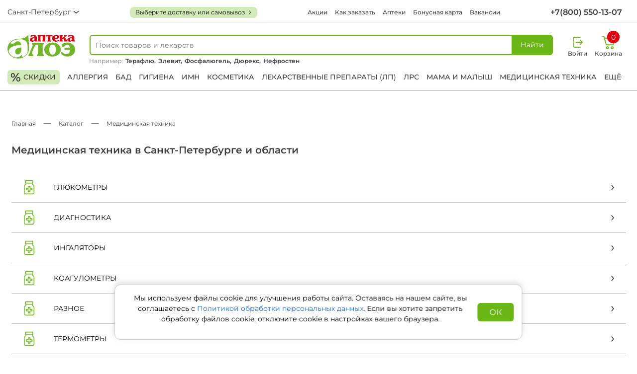

--- FILE ---
content_type: text/html; charset=UTF-8
request_url: https://aloeapteka.ru/catalog/medicinskaya-texnika-686/
body_size: 12119
content:
<!DOCTYPE html>
<html lang="ru">
    <head>
        <meta charset="utf-8"/>
        <meta http-equiv="X-UA-Compatible" content="IE=edge"/>
        <meta name="viewport" content="width=device-width, initial-scale=1, user-scalable=0">
        <meta name="apple-mobile-web-app-capable" content="no"/>
        <meta name="format-detection" content="telephone=no"/>
        <meta name="X-Bitrix-Csrf-Token" content="cad8877fcc78991f1f9ea97d31cbf377">
        <title>Медицинская техника купить в интернет-аптеке «Алоэ» с доставкой в аптеку и на дом</title>
        <script  type="text/javascript">
            const globalCityCode = '';
            const yandexMapApiKey = 'f7e1bd60-a62f-4e6a-85a2-2db6e2f830c2'
        </script>
        <meta http-equiv="Content-Type" content="text/html; charset=UTF-8" />
<meta name="description" content="В наличии ✅ медицинская техника. Доставка 🚚 до аптеки и на дом. Акции и скидки на сезонные товары ⭐. Федеральная сеть аптек «Алоэ»." />
<link href="/bitrix/cache/css/s1/aloe/page_014cac8254b044626e28a4a4c77adf88/page_014cac8254b044626e28a4a4c77adf88_v1.css?17688195562185" type="text/css"  rel="stylesheet" />
<meta name="dev2fun" content="module:dev2fun.multidomain">
<!-- dev2fun.multidomain -->
<!-- /dev2fun.multidomain -->



<script type="text/javascript"  src="/bitrix/cache/js/s1/aloe/template_ea5aaa8cd82b48325d1950a1a91c6fa2/template_ea5aaa8cd82b48325d1950a1a91c6fa2_v1.js?1768819548355590"></script>
<script type="text/javascript">var _ba = _ba || []; _ba.push(["aid", "8cb8b256b14f98ec7efd7b8c66292544"]); _ba.push(["host", "aloeapteka.ru"]); (function() {var ba = document.createElement("script"); ba.type = "text/javascript"; ba.async = true;ba.src = (document.location.protocol == "https:" ? "https://" : "http://") + "bitrix.info/ba.js";var s = document.getElementsByTagName("script")[0];s.parentNode.insertBefore(ba, s);})();</script>



        <link rel="stylesheet" href="/local/templates/aloe/assets/lib/bootstrap/bootstrap.min.css" />
        <link rel="stylesheet" href="/local/templates/aloe/assets/lib/swiper/swiper-bundle.min.css" />
        <link rel="stylesheet" type="text/css" href="/local/templates/aloe/assets/css/style.css?v=20251117150901"/>

        <link rel="canonical" href="https://aloeapteka.ru/catalog/medicinskaya-texnika-686/">

        <link rel="apple-touch-icon" sizes="180x180" href="/local/templates/aloe/apple-touch-icon.png">
        <link rel="icon" type="image/png" sizes="32x32" href="/local/templates/aloe/favicon-32x32.png">
        <link rel="icon" type="image/png" sizes="16x16" href="/local/templates/aloe/favicon-16x16.png">
        <link rel="manifest" href="/local/templates/aloe/site.webmanifest">
        <link rel="mask-icon" href="/local/templates/aloe/safari-pinned-tab.svg" color="#389a43">
        <link rel="shortcut icon" href="/local/templates/aloe/favicon.ico">

        <meta name="msapplication-TileColor" content="#ffffff">
        <meta name="msapplication-config" content="/local/templates/aloe/browserconfig.xml">
        <meta name="theme-color" content="#ffffff">
        <meta property="og:title" content="Медицинская техника купить в интернет-аптеке «Алоэ» с доставкой в аптеку и на дом" />
        <meta property="og:description" content="В наличии ✅ медицинская техника. Доставка 🚚 до аптеки и на дом. Акции и скидки на сезонные товары ⭐. Федеральная сеть аптек «Алоэ»." />
        <meta property="og:image" content="https://aloeapteka.ru/local/templates/aloe/favicon-600.png" />
        <meta property="og:type" content="website" />
        <meta property="og:url" content="https://aloeapteka.ru/catalog/medicinskaya-texnika-686/">
        <meta property="og:type" content="website" />
        <meta property="og:image:width" content="600" />
        <meta property="og:image:height" content="600" />

        <script src="https://api-maps.yandex.ru/v3/?lang=ru_RU&apikey=f7e1bd60-a62f-4e6a-85a2-2db6e2f830c2"></script>

        <script type="application/ld+json">
            {
                "@context": "http://schema.org",
                "@type": "Organization",
                "url": "https://aloeapteka.ru",
                "name": "Интернет-аптека «Алоэ»",
                "email": "office@aloea.ru",
                "logo": "https://aloeapteka.ru/local/templates/aloe/favicon-200.png",
                "description": "Федеральная сеть аптек по всей России. Только сертифицированные лекарства, сезонные акции и скидки.",
                "contactPoint":  {
                    "@type": "ContactPoint",
                    "telephone": "+7 (800) 550-13-07",
                    "contactType": "customer service"
                },
                "sameAs" : ["https://vk.com/aptekaaloea"],
                "address": {
                    "@type": "PostalAddress",
                    "addressLocality": "Санкт-Петербург",
                    "addressCountry": "RU"
                }
            }
        </script>

        <!--admitad-->
        <script>
            // имя cookie для хранения источника
            // если используется другое имя, укажите его
            var cookie_name = 'deduplication_cookie';
            // имя cookie для admitad_uid
            var uid_cookie_name = 'admitad_uid';
            // число дней жизни куки
            var days_to_store = 60;
            // ожидаемое значение deduplication_cookie для Admitad
            var deduplication_cookie_value = 'admitad';
            // имя GET параметра для дедупликации
            // если у вас используется другой параметр, укажите его имя
            var channel_name = 'utm_source';

            // Функция для получения источника из GET параметра
            getParamFromUri = function (paramName) {
                var pattern = paramName + '=([^&]+)';
                var re = new RegExp(pattern);
                return (re.exec(document.location.search) || [])[1] || '';
            };

            // Функция для получения источника из cookie с именем
            getSourceCookie = function (name) {
                var matches = document.cookie.match(new RegExp(
                    '(?:^|; )' + name.replace(/([\.$?*|{}\(\)\[\]\\\/\+^])/g, '\\$1') + '=([^;]*)'
                ));
                return matches ? decodeURIComponent(matches[1]) : undefined;
            };

            // Функция удаления для записи источника в cookie с именем
            function deleteCookie(name) {
                document.cookie = name + '=; path=/; expires=Thu, 01 Jan 1970 00:00:00 GMT';
                document.cookie = name + '=; domain=.' + location.host + '; path=/; expires=Thu, 01 Jan 1970 00:00:00 GMT';
            }

            // Функция для вычисления времени жизни куки в миллисекундах
            function getCookieExpirationDate(days) {
                return new Date(Date.now() + days * 60 * 60 * 24 * 1000);
            }

            // Функция для записи куки
            function setCookie(name, value, days) {
                var expirationDate = getCookieExpirationDate(days);
                var cookieString = name + '=' + value + '; path=/; expires=' + expirationDate.toGMTString();
                document.cookie = cookieString;
                document.cookie = cookieString + '; domain=.' + location.host;
            }

            // Основная для записи источника и uid Admitad
            setSourceCookie = function () {
                // Получаем параметр utm_source из URL
                var sourceParam = getParamFromUri(channel_name); // utm_source
                if (!sourceParam) {
                    return;
                }
                var uidParam = getParamFromUri('admitad_uid'); // admitad_uid

                // Получаем текущую куку с именем cookie_name
                var current = getSourceCookie(cookie_name);

                // Если параметр utm_source равен admitad и кука ещё не установлена, или установлена, но её нужно обновить
                if (sourceParam.toLowerCase() === deduplication_cookie_value) {
                    if (!uidParam) {
                        return;
                    }
                    // Установка куки источника
                    setCookie(cookie_name, deduplication_cookie_value, days_to_store);
                    // Установка куки admitad_uid, если он есть в ссылке
                    setCookie(uid_cookie_name, uidParam, days_to_store);

                } else if (current === deduplication_cookie_value) {
                    // Если utm_source больше не admitad, удаляем обу куки
                    deleteCookie(cookie_name);
                    deleteCookie(uid_cookie_name);
                }
            };

            setSourceCookie();
        </script>
        <!--/admitad-->

        <!-- searchbooster -->
        <link rel="preconnect" href="https://api.searchbooster.net" crossorigin />
        <link rel="preconnect" href="https://cdn2.searchbooster.net" crossorigin />
        <link rel="preconnect" href="https://api4.searchbooster.io" crossorigin />
        <link rel="preconnect" href="https://cdn.searchbooster.io" crossorigin />
        <!-- /searchbooster -->

        <script type="application/ld+json">
{
    "@context":"http://schema.org",
    "@type":"BreadcrumbList",
    "itemListElement":[
		{
		    "@type":"ListItem",
		    "position":1,
		    "name":"Каталог",
		    "item":"https://aloeapteka.ru/catalog/"
		},
		{
		    "@type":"ListItem",
		    "position":2,
		    "name":"Медицинская техника",
		    "item":"https://aloeapteka.ru/catalog/medicinskaya-texnika-686/"
	    }
	]
}
</script>
    </head>
    <body class="">
        <!-- Yandex.Metrika counter -->
<script type="text/javascript">
    window.dataLayer = window.dataLayer || [];
    (function(m,e,t,r,i,k,a){
        m[i]=m[i]||function(){(m[i].a=m[i].a||[]).push(arguments)};
        m[i].l=1*new Date();
        for (var j = 0; j < document.scripts.length; j++) {if (document.scripts[j].src === r) { return; }}
        k=e.createElement(t),a=e.getElementsByTagName(t)[0],k.async=1,k.src=r,a.parentNode.insertBefore(k,a)
    })(window, document,'script','https://mc.yandex.ru/metrika/tag.js', 'ym');

        ym(29399035, 'init', {
        webvisor:true,
        clickmap:true,
        ecommerce:"dataLayer",
        accurateTrackBounce:true,
        trackLinks:true,
    });
    </script>
<noscript><div><img src="https://mc.yandex.ru/watch/29399035" style="position:absolute; left:-9999px;" alt="" /></div></noscript>
<!-- /Yandex.Metrika counter -->
                <div id="preferred-delivery">
            <preferred-delivery />
        </div>

        <div id="cookie-banner">
            <cookie-info />
        </div>

        <div class="header-wr fixed-top">
            <div class="preferred-delivery-mobile-button"></div>
            <div class="toolbar-mob">
                <div class="wrapper d-flex ">
                    <ul class="list justify-content-between">
                        <li>
                            <div class="header-icon">
                                <div class="header-icon-wrapper">
                                    <span class="mob-menu-trigger">
                                        <i class="burger-menu-icon"></i>
                                    </span>
                                </div>
                            </div>
                        </li>
                        <li>
                            <div class="header-icon">
                                <div class="header-icon-wrapper">
<!--                                    <i class="geo-icon"></i>-->
                                    

<div id="city-select-mobile">
    <city-select-mobile />
</div>                                </div>
                            </div>
                        </li>
                        <li>
                            <div class="header-icon">
                                <a href="/" class="header-icon-wrapper">
                                    <i class="logo-icon"></i>
                                </a>
                            </div>
                        </li>
                        <li>
                                                            <a href="javascript:void(0);" class="login-link" data-bs-toggle="modal" data-bs-target="#modal-login">
                                    <div class="header-icon">
                                        <div class="header-icon-wrapper">
                                            <i class="login-icon large"></i>
                                        </div>

                                    </div>
                                </a>
                            
                                                        
                        </li>
                        <li>
                            
        <a data-view="cart_header_mobile"
           href="/order/cart/"
           class="header-basket-card header-basket-block cart-link"
        >
           <div class="header-icon">
               <div class="header-icon-wrapper">
               <i class="cart-icon"></i>
               </div>
               <span class="header-icon-caption">Корзина</span>
           </div>

            <span id="cart_cnt" class="cart_cnt">0 </span>

        </a>
                                </li>
                    </ul>
                </div>
            </div>
            <div class="toolbar-lg">
                <div class="wrapper d-flex justify-content-between">
                    <a href="/" class="logo"></a>
                    <ul class="list">
                        <li class="login-list-item">
                                                            <a href="javascript:void(0);" class="login-link" data-bs-toggle="modal" data-bs-target="#modal-login">
                                    <div class="header-icon">
                                        <div class="header-icon-wrapper">
                                            <i class="login-icon large"></i>
                                        </div>
                                        <span class="header-icon-caption">Войти</span>
                                    </div>
                                </a>
                                                    </li>

                                                
                        <li>
                            
        <a data-view="cart_header_mobile"
           href="/order/cart/"
           class="header-basket-card header-basket-block cart-link"
        >
           <div class="header-icon">
               <div class="header-icon-wrapper">
               <i class="cart-icon"></i>
               </div>
               <span class="header-icon-caption">Корзина</span>
           </div>

            <span id="cart_cnt" class="cart_cnt">0 </span>

        </a>
                                </li>
                    </ul>
                </div>
            </div>
            <div class="toolbar">
                <div class="wrapper d-flex justify-content-between">
                    

<div id="city-select" class="city-select">
    <city-select />
</div>                    <div class="preferred-delivery-desktop-button"></div>
                        <nav>
        <a href="/special/">Акции</a><a href="/faq/">Как заказать</a><a href="/store/">Аптеки</a><a href="/bonus/">Бонусная карта</a><a href="/vacancy/">Вакансии</a>    </nav>
                        <a href="tel:+78005501307" class="phone">
<!--                        <i class="phone-icon"></i>-->
                        <span>+7(800) 550-13-07</span>
                    </a>
                                    </div>
            </div>
            <header>
                <div class="wrapper">
                    <div class="d-flex justify-content-between">
                        <a href="/" class="logo-vertical"></a>
                        <div class="autocomplete ac_new">
                        <span class="mob-menu-trigger">
                            <i class="burger-menu-icon"></i>
                        </span>
                            <a href="/" class="logo-mob-tiny"></a>
                            <form action="/search/" method="GET" class="input-group search-form-wrapper">
    <div class="search-form">
        <input type="search" name="query" id="sbHeaderInput" autocomplete="off" value=""  placeholder="Поиск товаров и лекарств" hidden/>
        <span class="form-control d-flex align-items-center" id="product_search_form_header_input">
                            <span class="search-placeholder">Поиск товаров и лекарств</span>
                    </span>
        <button class="input-search-btn for-load btn btn-success" type="submit" id="search-btn"><span class="search-text">Найти</span><i class="search-icon"></i></button>
    </div>
    
        <span class="search-links-example">Например:
            <a href="/catalog/simptomaticheskie-pprostudnye-923/teraflyu-por-pak-limon-N10-42968/"><strong>Терафлю,</strong></a> <a href="/catalog/vitaminy-dlya-beremennyx-877/ehlevit-planirovanie-i-pervyj-51880/"><strong>Элевит,</strong></a> <a href="/catalog/antacidnye-sr-va-izzhoga-824/fosfalyugel-dpriema-vnutr-20-p-49762/"><strong>Фосфалюгель,</strong></a> <a href="/catalog/prezervativy-1406/prezervativy-dyureks-invizibl-83739/"><strong>Дюрекс,</strong></a> <a href="/catalog/uroantiseptiki-800/nefrosten-tab-po-N60-109709/"><strong>Нефростен</strong></a>         </span>
        <span class="search-links-example-mobile">Например:
              <a href="/catalog/simptomaticheskie-pprostudnye-923/teraflyu-por-pak-limon-N10-42968/">Терафлю,</a> <a href="/catalog/vitaminy-dlya-beremennyx-877/ehlevit-planirovanie-i-pervyj-51880/">Элевит</a>         </span>
    </form>
                        </div>
                        <ul class="list">
                            <li class="visible-mob">
                                <span class="mob-menu-trigger">
                                    <i class="burger-menu-icon"></i>
                                </span>
                            </li>
                            <li class="visible-mob">
                                <a href="javascript:void(0);" id="search-mob-trigger">
                                    <i class="search-green-sm-icon"></i>
                                </a>
                            </li>
                            <li class="visible-mob">
                                <a href="/" class="logo-mob"></a>
                            </li>
                            <li class="login-list-item">
                                                                    <a href="javascript:void(0);" class="login-link" data-bs-toggle="modal" data-bs-target="#modal-login">
                                        <div class="header-icon">
                                            <div class="header-icon-wrapper">
                                            <i class="login-icon large"></i>
                                            </div>
                                            <span class="header-icon-caption">Войти</span>
                                        </div>
                                    </a>
                                                            </li>
                                                        
                            <li>
                                
        <a data-view="cart_header_mobile"
           href="/order/cart/"
           class="header-basket-card header-basket-block cart-link"
        >
           <div class="header-icon">
               <div class="header-icon-wrapper">
               <i class="cart-icon"></i>
               </div>
               <span class="header-icon-caption">Корзина</span>
           </div>

            <span id="cart_cnt" class="cart_cnt">0 </span>

        </a>
                                    </li>
                        </ul>
                    </div>

                    <nav class="main-nav d-flex justify-content-between">
                        <a href="/discount/" class="mark-link"><i>%</i> скидки</a>
                        <a href="/catalog/allergiya-792/" style="">Аллергия</a><a href="/catalog/bad-695/">БАД</a><a href="/catalog/gigiena-688/">Гигиена</a><a href="/catalog/imn-699/">ИМН</a><a href="/catalog/kosmetika-685/">Косметика</a><a href="/catalog/lekarstvennye-preparaty-lp-684/">Лекарственные препараты (ЛП)</a><a href="/catalog/lrs-692/">ЛРС</a><a href="/catalog/mama-i-malysh-691/">Мама и малыш</a><a href="/catalog/medicinskaya-texnika-686/">Медицинская техника</a><a href="/catalog/" class="sub-menu__trigger">Ещё+</a><div class="sub-menu"><a href="/catalog/ne-aptechnyj-assortiment-698/">Не аптечный ассортимент</a><a href="/catalog/optika-693/">Оптика</a><a href="/catalog/ortopediya-690/">Ортопедия</a><a href="/catalog/pechatnaya-produkciya-694/">Печатная продукция</a><a href="/catalog/produkty-pitaniya-689/">Продукты питания</a><a href="/catalog/reabilitaciya-i-uxod-687/">Реабилитация и уход</a><a href="/catalog/tovar-v-assortimente-696/">Товар в ассортименте</a></div>                    </nav>
                </div>
                <div class="mob-menu">
                    <div class="mob-menu__section">
                        <a href="tel:+78005501307">
                            <i class="phone-black-icon"></i>
                            <span>+7(800) 550-13-07</span>
                        </a>
                        <a href="javascript:void(0);">
                            

<div id="city-select-mobile-menu">
    <city-select-mobile-menu />
</div>                        </a>

                                                
                                                    <a href="javascript:void(0);" data-bs-toggle="modal" data-bs-target="#modal-login">
                                <i class="enter-black-icon"></i>
                                <span class="bold">Войти</span>
                            </a>
                                            </div>
                    <div class="mob-menu__section">
                        <a class="collapsed" data-bs-toggle="collapse" href="#mob-catalog" role="button">
                            <i class="book-black-icon"></i>
                            <span>Каталог</span>
                            <i class="arrow-right-icon"></i>
                        </a>
                        <div class="collapse mob-menu__catalog" id="mob-catalog">
                            <a href="/catalog/allergiya-792/" style="">Аллергия</a><a href="/catalog/bad-695/">БАД</a><a href="/catalog/gigiena-688/">Гигиена</a><a href="/catalog/imn-699/">ИМН</a><a href="/catalog/kosmetika-685/">Косметика</a><a href="/catalog/lekarstvennye-preparaty-lp-684/">Лекарственные препараты (ЛП)</a><a href="/catalog/lrs-692/">ЛРС</a><a href="/catalog/mama-i-malysh-691/">Мама и малыш</a><a href="/catalog/medicinskaya-texnika-686/">Медицинская техника</a><a href="/catalog/" class="sub-menu__trigger">Ещё+</a><div class="sub-menu"><a href="/catalog/ne-aptechnyj-assortiment-698/">Не аптечный ассортимент</a><a href="/catalog/optika-693/">Оптика</a><a href="/catalog/ortopediya-690/">Ортопедия</a><a href="/catalog/pechatnaya-produkciya-694/">Печатная продукция</a><a href="/catalog/produkty-pitaniya-689/">Продукты питания</a><a href="/catalog/reabilitaciya-i-uxod-687/">Реабилитация и уход</a><a href="/catalog/tovar-v-assortimente-696/">Товар в ассортименте</a></div>                        </div>
                        <a href="/special/">
                            <i class="rub-black-icon"></i>
                            <span>Акции</span>
                        </a>
                        <a href="/discount/">
                            <i class="percent-red-icon"></i>
                            <span>Скидки</span>
                        </a>
                    </div>
                    <div class="mob-menu__section">
                        
<a href="/faq/" class="header-menu-elem ">Как заказать</a><a href="/bonus/" class="header-menu-elem ">Бонусная карта</a><a href="/vacancy/" class="header-menu-elem ">Вакансии</a><a href="/news/" class="header-menu-elem ">Новости</a><a href="/contacts/" class="header-menu-elem ">Контакты</a><a href="/vozvrat/" class="header-menu-elem ">Возврат</a><a href="/licenses/" class="header-menu-elem ">Лицензии и реквизиты</a><a href="/distantsionnaya-prodazha/" class="header-menu-elem ">Дистанционная продажа</a><a href="/special/" class="header-menu-elem ">Акции</a><a href="/store/" class="header-menu-elem ">Аптеки</a><a href="/about/" class="header-menu-elem ">О компании</a><a href="/rent/" class="header-menu-elem ">Предложить помещение в аренду</a>                    </div>
                    <div class="mob-menu__section">
                        <ul class="h-social d-flex align-items-center"><li><a target="_blank" aria-label="vk" rel="noopener noreferrer" href="https://new.vk.com/aptekaaloea"><i class="vk-icon"></i></a></li></ul>                        <small class="copyright">© 2026 Аптечная сеть «Алоэ»</small>
                    </div>
                </div>
            </header>
        </div>
<main class="wrapper category-page">
    <div class="breadcrumb"><ol class="d-flex align-items-center" itemscope="" itemtype="http://schema.org/BreadcrumbList"><li itemprop="itemListElement" itemscope="" itemtype="http://schema.org/ListItem"><a href="/"><span itemprop="name">Главная</span><meta itemprop="position" content="0"></a></li><li><i class="tire-icon"></i></li><li itemprop="itemListElement" itemscope="" itemtype="http://schema.org/ListItem"><a href="/catalog/"><span itemprop="name">Каталог</span><meta itemprop="position" content="1"></a></li><li><i class="tire-icon"></i></li><li class="active"><span>Медицинская техника</span></li></ol></div>    <h1>Медицинская техника в Санкт-Петербурге и области</h1>
    <section class="group-catalog">
                            <button class="btn-collapse collapsed" type="button" data-bs-toggle="collapse" data-bs-target="#part_758">
                        <i class="catalog-icon" style="background-image:url('/local/templates/aloe/images/icon/i_catalog1.svg');"></i>
                        <span>Глюкометры</span> 
                        <i class="arrow-down-icon"></i>
                    </button>
                    <div class="collapse" id="part_758"><article class="collapse-list"><a href="/catalog/glyukometry-1070/">Глюкометры</a><a href="/catalog/rasxodnye-materialy-dlya-glyuk-1071/">Расходные материалы для глюкометров</a></article></div>                    <button class="btn-collapse collapsed" type="button" data-bs-toggle="collapse" data-bs-target="#part_767">
                        <i class="catalog-icon" style="background-image:url('/local/templates/aloe/images/icon/i_catalog1.svg');"></i>
                        <span>Диагностика</span> 
                        <i class="arrow-down-icon"></i>
                    </button>
                    <div class="collapse" id="part_767"><article class="collapse-list"><a href="/catalog/diagnostika-prochee-1075/">Диагностика прочее</a><a href="/catalog/nabor-ginekologicheskij-1067/">Набор гинекологический</a><a href="/catalog/test-dlya-opredeleniya-beremen-1065/">Тест для определения беременности</a><a href="/catalog/test-na-ovulyaciyu-1066/">Тест на овуляцию</a><a href="/catalog/testy-vspomogatelnye-1068/">Тесты вспомогательные</a></article></div>                    <button class="btn-collapse collapsed" type="button" data-bs-toggle="collapse" data-bs-target="#part_759">
                        <i class="catalog-icon" style="background-image:url('/local/templates/aloe/images/icon/i_catalog1.svg');"></i>
                        <span>Ингаляторы</span> 
                        <i class="arrow-down-icon"></i>
                    </button>
                    <div class="collapse" id="part_759"><article class="collapse-list"><a href="/catalog/ingalyatory-1069/">Ингаляторы</a></article></div>                    <button class="btn-collapse collapsed" type="button" data-bs-toggle="collapse" data-bs-target="#part_710">
                        <i class="catalog-icon" style="background-image:url('/local/templates/aloe/images/icon/i_catalog1.svg');"></i>
                        <span>Коагулометры</span> 
                        <i class="arrow-down-icon"></i>
                    </button>
                    <div class="collapse" id="part_710"><article class="collapse-list"><a href="/catalog/koagulometr-1073/">Коагулометр</a></article></div>                    <button class="btn-collapse collapsed" type="button" data-bs-toggle="collapse" data-bs-target="#part_2309">
                        <i class="catalog-icon" style="background-image:url('/local/templates/aloe/images/icon/i_catalog1.svg');"></i>
                        <span>Разное</span> 
                        <i class="arrow-down-icon"></i>
                    </button>
                    <div class="collapse" id="part_2309"><article class="collapse-list"><a href="/catalog/raznoe-2235/">Разное</a></article></div>                    <button class="btn-collapse collapsed" type="button" data-bs-toggle="collapse" data-bs-target="#part_764">
                        <i class="catalog-icon" style="background-image:url('/local/templates/aloe/images/icon/i_catalog1.svg');"></i>
                        <span>Термометры</span> 
                        <i class="arrow-down-icon"></i>
                    </button>
                    <div class="collapse" id="part_764"><article class="collapse-list"><a href="/catalog/termometry-rtutnye-1064/">Термометры ртутные</a><a href="/catalog/termometry-cifrovye-1063/">Термометры цифровые</a></article></div>                    <button class="btn-collapse collapsed" type="button" data-bs-toggle="collapse" data-bs-target="#part_766">
                        <i class="catalog-icon" style="background-image:url('/local/templates/aloe/images/icon/i_catalog1.svg');"></i>
                        <span>Тонометры</span> 
                        <i class="arrow-down-icon"></i>
                    </button>
                    <div class="collapse" id="part_766"><article class="collapse-list"><a href="/catalog/komplektuyuwie-k-tonometram-1059/">Комплектующие к тонометрам</a><a href="/catalog/mexanicheskie-pribory-dlya-izm-1061/">Механические приборы для измерения давления</a><a href="/catalog/ehlektronnye-pribory-dlya-izme-1062/">Электронные приборы для измерения давления</a></article></div>                    <button class="btn-collapse collapsed" type="button" data-bs-toggle="collapse" data-bs-target="#part_2385">
                        <i class="catalog-icon" style="background-image:url('/local/templates/aloe/images/icon/i_catalog1.svg');"></i>
                        <span>Уход за полостью рта</span> 
                        <i class="arrow-down-icon"></i>
                    </button>
                    <div class="collapse" id="part_2385"><article class="collapse-list"><a href="/catalog/zubnye-wetki-ehlektricheskie-v-1116/">Зубные щетки электрические взрослые</a><a href="/catalog/zubnye-wetki-ehlektricheskie-d-1135/">Зубные щетки электрические детские</a><a href="/catalog/irrigatory-2388/">Ирригаторы</a><a href="/catalog/nasadki-k-ehlektricheskim-zubn-1137/">Насадки к электрическим зубным щеткам взрослые</a></article></div>                    <button class="btn-collapse collapsed" type="button" data-bs-toggle="collapse" data-bs-target="#part_757">
                        <i class="catalog-icon" style="background-image:url('/local/templates/aloe/images/icon/i_catalog1.svg');"></i>
                        <span>Физиотерапия</span> 
                        <i class="arrow-down-icon"></i>
                    </button>
                    <div class="collapse" id="part_757"><article class="collapse-list"><a href="/catalog/apparatnaya-fizioterapiya-1072/">Аппаратная физиотерапия</a></article></div>
    </section>

</main>

<footer>
    <div class="wrapper">
        <div class="info-links d-flex justify-content-between">
            <div>
                <a href="/" class="black-logo"></a>
                <nav>
                    
<a href="/faq/">Как заказать</a><a href="/bonus/">Бонусная карта</a><a href="/vacancy/">Вакансии</a><a href="/news/">Новости</a><a href="/contacts/">Контакты</a><a href="/vozvrat/">Возврат</a><a href="/licenses/">Лицензии и реквизиты</a><a href="/distantsionnaya-prodazha/">Дистанционная продажа</a><a href="/special/">Акции</a><a href="/store/">Аптеки</a><a href="/about/">О компании</a><a href="/rent/">Предложить помещение в аренду</a>                </nav>
            </div>
            <div>
                <p class="f-title">Каталог</p>
                <nav>
                    <a href="/catalog/bad-695/">БАД</a><a href="/catalog/gigiena-688/">Гигиена</a><a href="/catalog/imn-699/">ИМН</a><a href="/catalog/kosmetika-685/">Косметика</a><a href="/catalog/lekarstvennye-preparaty-lp-684/">Лекарственные препараты (ЛП)</a><a href="/catalog/lrs-692/">ЛРС</a><a href="/catalog/mama-i-malysh-691/">Мама и малыш</a><a href="/catalog/medicinskaya-texnika-686/">Медицинская техника</a><a href="/catalog/ne-aptechnyj-assortiment-698/">Не аптечный ассортимент</a><a href="/catalog/optika-693/">Оптика</a><a href="/catalog/ortopediya-690/">Ортопедия</a><a href="/catalog/pechatnaya-produkciya-694/">Печатная продукция</a><a href="/catalog/produkty-pitaniya-689/">Продукты питания</a><a href="/catalog/reabilitaciya-i-uxod-687/">Реабилитация и уход</a><a href="/catalog/tovar-v-assortimente-696/">Товар в ассортименте</a>
                </nav>
            </div>
            <div>
                <div class="f-phone">            <a href="tel:78005501307">+7 (800) 550 13 07</a>
                
<small>            Звонок бесплатный    
</small></div><div class="f-worktime">            <p>График работы офиса:<br />
                Ежедневно с 09:00 – 18:00</p>
                
</div>    <ul class="f-social d-flex align-items-center">
        <li><a target="_blank" aria-label="vk" rel="noopener noreferrer" href="https://new.vk.com/aptekaaloea"><i class="vk-icon"></i></a></li>    </ul>
                </ul>
            </div>
        </div>
        <div class=" info-copyrights d-flex">
            <span>
                <small>© 2026 Аптечная сеть «Алоэ»</small>
                <a href="/rekomendatelnye-tehnologii" target="_blank">Правила применения рекомендательных технологий</a>
                <a href="/agreement/" target="_blank">Пользовательское соглашение</a>
                <a href="/rules/" target="_blank">Политика обработки персональных данных</a>
                <a href="/licenses/razreshenie-na-distantsionnuyu-torgovlyu-lp.jpeg" target="_blank">Разрешение на дистанционную торговлю ЛП</a>
                <a href="/oferta/" target="_blank">Условия дистанционной продажи товаров сети аптек «Алоэ»</a>
                <a href="/sout-aloe.pdf" target="_blank">С.О.У.Т.</a>
                <a href="/upload/api-roznica-aloe-n.pdf" target="_blank">API розница Алоэ</a>
            </span>
            <small>
                            <p>Цены на сайте не являются публичной офертой. Внешний вид товара может отличаться от
                представленного на сайте. Цены на сайте отличаются от цен в аптеках и действуют только при оформлении
                заказа с помощью сайта</p>
                
            </small>
        </div>
    </div>
</footer>

<button type="button" id="scroll-top"><i class="to-top-icon"></i></button>

<div class="modal modal-login fade" id="modal-login" tabindex="-1" aria-hidden="true">
    <div class="modal-dialog">
        <div class="modal-content service_auth_container">
            <div class="forgot_password__back_container">
                <a class="btn btn-default forgot_password_back_btn" href="#">Назад</a>
            </div>
            <div class="modal-header">
                <h5 class="modal-title forms_auth__title">Вход или регистрация</h5>
                <h5 class="modal-title forgot_password__title">Восстановить пароль</h5>
                <button type="button" class="btn-close" data-bs-dismiss="modal" aria-label="Close"></button>
            </div>
            <div class="modal-body service-phorms-auth-container">

                                <div class="service-phorm_auth_phone">
                    <form action="/ajax/check_phone_auth.php" method="POST">
                        <input type="hidden" name="sessid" id="sessid" value="cad8877fcc78991f1f9ea97d31cbf377" />                        <div class="form-group">
                            <input placeholder="Номер телефона" name="phone" class="form-control phone_mask"/>
                        </div>
                                <div
            id="captcha-container"
            class="smart-captcha_invisible"
            data-sitekey="ysc1_ku2uRWk7jAr2OA6bN1VzZiN2oTkgEgoSqCSMQhgO6f07b99d"
                    ></div>
        <!--        <input type="hidden" name="token" autocomplete="off" class="service_google_capcha_token">-->
<!--        <input type="hidden" name="action" autocomplete="off" class="service_google_capcha_action">-->
                            <div class="flt-ch-item__checkbox form-group">
                            <input class="form-check-input" name="agree" id="agree_login_checkbox" value="1" type="checkbox" checked hidden>
                            <label class="form-check-label" for="agree_login_checkbox">
                                <span class="check-box"></span>
                                <span class="label-text">
                                    Продолжая пользоваться сайтом и/или мобильным приложением, Вы соглашаетесь с
                                    <a href="/rules/">Политикой обработки персональных данных</a>,
                                    <a href="/oferta/">Условия дистанционной продажи товаров сети аптек «Алоэ»</a>
                                </span>
                            </label>
                        </div>
                        <div class="text-center">
                            <a href="#" class="button for-load service-auth_phone btn btn-success">Далее</a>
                        </div>
                    </form>
                </div>

                                <div class="modal__login-sms service-form_sms_confirm">
                    <form action="/ajax/confirm_sms.php" method="POST" class="mt-3">
                        <input type="hidden" name="sessid" id="sessid_1" value="cad8877fcc78991f1f9ea97d31cbf377" />                        <h6 class="modal-subtitle text-center">На указанный номер телефона было отправлено SMS с кодом.</h6>
                        <div class="form-group">
                            <label class="d-none">введите код из SMS</label>
                            <input placeholder="введите код из SMS" name="code" class="form-control"/>
                        </div>
                        <div class="text-center">
                            <a href="#" class="btn btn-success service-sms_confirm">Отправить</a>
                        </div>
                        <div class="form-group mb-0 mt-3">
                            <div class="mb-1 d-flex justify-content-between align-items-center service-resend_sms_timer" style="visibility:hidden; !important;">
                                <small>Повторная отправка SMS может быть совершена через:</small> <span class="timer"></span>
                            </div>
                            <div class="text-center">
                                <a class="btn btn-link text-success service-resend_sms" href="#">Отправить повторно</a>
                            </div>
                        </div>
                    </form>
                </div>

                                <div class="modal__login-pass service-form_create_password">
                    <form action="/ajax/set_password.php" method="POST" class="mt-5">
                        <input type="hidden" name="sessid" id="sessid_2" value="cad8877fcc78991f1f9ea97d31cbf377" />                        <h6 class="modal-subtitle text-center">Номер успешно подтвержден!</h6>
                        <p class="res-phone-check text-left">
                            В дальнейшем Вы можете использовать его в качестве логина для авторизации
                        </p>
                        <div class="form-group">
                            <label>Придумайте пароль для входа</label>
                            <div class="input-pass">
                                <input placeholder="Пароль" type="password" name="password" class="form-control"/>
                                <a href="#" class="input-pass-icon"></a>
                            </div>
                        </div>
                        <div class="text-center">
                            <a href="#" class="btn btn-success service-create_password">Отправить</a>
                        </div>
                    </form>
                </div>

                                <div class="modal__login-pass service-form_enter_password">
                    <form action="/ajax/authorization.php" method="POST" class="mt-5">
                        <input type="hidden" name="sessid" id="sessid_3" value="cad8877fcc78991f1f9ea97d31cbf377" />                        <div class="form_enter_password_wrap">
                            <h6 class="modal-subtitle text-center">Номер успешно подтвержден!</h6>
                            <div class="form-group">
                                <label>Введите пароль для входа в личный кабинет</label>
                                <div class="input-pass">
                                    <input placeholder="Пароль" type="password" name="password" class="form-control"/>
                                    <a href="#" class="input-pass-icon"></a>
                                </div>
                            </div>
                            <div class="text-center">
                                <a href="#" class="btn btn-success service-enter_password">Войти</a>
                            </div>
                        </div>
                        <div class="text-center mt-3">
                            <div class="service_forgot_password__form" data-captcha-sitekey="ysc1_ku2uRWk7jAr2OA6bN1VzZiN2oTkgEgoSqCSMQhgO6f07b99d" data-sessid="cad8877fcc78991f1f9ea97d31cbf377">
                                <div class="forgot_password_help_text">
<!--                                    <small>Для отправки проверочного кода на указанный номер, пожалуйста, пройдите капчу.</small>-->
                                    <div class="forgot_password_help_text__info">
                                        <small>Отправка проверочного кода на указанный номер, пожалуйста, подождите.</small>
                                        <div class="loader_wrapper"></div>
                                    </div>
                                    <small class="error_text"></small>

<!--                                    <small>Отправка SMS-сообщения с проверочным кодом на указанный номер...</small>-->
                                </div>
<!--                                <div class="forgot_password_error_text"></div>-->
<!--                                <div class="forgot_password_captcha"></div>-->
                                <a class="btn btn-link text-success service-forgot_password" href="#">Забыли пароль?</a>
                            </div>
                        </div>
                    </form>
                </div>

                                <div class="modal__login-sms service-form_forgot_confirm_sms">
                    <form action="/ajax/forgot_confirm_sms.php" method="POST" class="mt-5">
                        <input type="hidden" name="sessid" id="sessid_4" value="cad8877fcc78991f1f9ea97d31cbf377" />                        <h6 class="modal-subtitle text-center">На указанный номер телефона было отправлено SMS с кодом.</h6>
                        <div class="form-group">
                            <input placeholder="введите код из SMS" name="code" class="form-control"/>
                        </div>
                        <div class="text-center">
                            <a href="#" class="btn btn-success service-forgot_confirm_sms">Отправить</a>
                        </div>
                        <div class="form-group mb-0 mt-3">
                            <div class="mb-1 d-flex justify-content-between align-items-center service-resend_forgot_sms_timer" style="visibility: hidden">
                                <small>Повторная отправка SMS может быть совершена через:</small> <span class="timer"></span>
                            </div>
                            <div class="text-center">
                                <a class="btn btn-link text-success service-resend_forgot_sms" href="#">Отправить повторно</a>
                            </div>
                        </div>
                    </form>
                </div>

                                <div class="modal__login-pass service-form_forgot_create_password">
                    <form action="/ajax/set_password.php" method="POST" class="mt-5">
                        <input type="hidden" name="sessid" id="sessid_5" value="cad8877fcc78991f1f9ea97d31cbf377" />                        <h6 class="modal-subtitle text-center">Придумайте пароль для входа</h6>
                        <div class="form-group">
                            <div class="input-pass">
                                <input placeholder="Пароль" type="password" name="password" class="form-control"/>
                                <a href="#" class="input-pass-icon"></a>
                            </div>
                        </div>
                        <div class="text-center">
                            <a href="#" class="btn btn-success service-forgot_create_password">Отправить</a>
                        </div>
                    </form>
                </div>

            </div><!--modal-body-->
        </div><!--modal-content-->
    </div><!--modal-dialog-->
</div><!--modal-login-->
<div class="modal modal-goods-available fade" id="modal-goods-available" tabindex="-1" aria-hidden="true">
    <div class="modal-dialog">
        <div class="modal-content">
            <div class="modal-header">
                <button type="button" class="btn-close" data-bs-dismiss="modal" aria-label="Close"></button>
            </div>
            <div class="modal-body">
                <form action="" method="POST" class="d-flex flex-wrap">
                    <aside class="avail-wr">
                        <div class="avail-list">
                            <p class="alail-list_title">Пункты самовывоза</p>
                            <div class="apt-list__inner" id="modal_itemavailabil_list"></div>
                        </div>
                    </aside>
                    <div id="avail-map"></div>
                </form>
            </div>
        </div>
    </div>
</div>
<div class="modal modal-phone-auth fade" id="modal-not-available" tabindex="-1" aria-hidden="true">
    <div class="modal-dialog modal-dialog-centered">
        <div class="modal-content">
            <div class="modal-header modal-header__green">
                <p class="modal-title">Товара нет в наличии :(</p>
                <button type="button" class="btn-close" data-bs-dismiss="modal" aria-label="Close"></button>
            </div>
            <div class="modal-body">
                <div class="auth-block-order">
                    <form class="service_product_not_avail_form" action="/ajax/product_modal_notavailable.php" autocomplete="off" method="POST">
                        <input type="hidden" name="drug_id" value="">
                        <input type="hidden" name="city_id" value="140">
                        <p class="text-center">
                            <small>
                                Оставьте свой e-mail, и мы оповестим вас, когда товар появится.
                            </small>
                        </p>
                        <div class="form-group">
                            <input type="email" name="email" class="form-control" placeholder="E-mail">
                        </div>
                        <p class="text-center mb-0 mt-5">
                            <button class="btn btn-success btn-lg for-load" type="submit" style="max-width: 140px; width: 100%;">Ок</button>
                        </p>
                    </form>
                </div>
            </div>
        </div>
    </div>
</div>

<script src="https://api-maps.yandex.ru/2.1/?lang=ru_RU&apikey=f7e1bd60-a62f-4e6a-85a2-2db6e2f830c2"></script>

    <script src="//code.jivosite.com/widget/GZhqe8ZPog" async></script>


<script src="/local/templates/aloe/js/all.js?v=20250730140620"></script>
<script src="/local/templates/aloe/js/jquery.magnific-popup.min.js?v=20230124180820"></script>

<script src="/local/templates/aloe/assets/lib/bootstrap/bootstrap.bundle.min.js"></script>
<script src="/local/templates/aloe/assets/lib/swiper/swiper-bundle.min.js"></script>

<script src="/local/templates/aloe/assets/js/main.js?v=20250709163104"></script>



<!--<script src="--><!--/js/city_switch.js?v=--><!--"></script>-->
<script src="/local/templates/aloe/js/new.js?v=20240710121713"></script>
<script src="/local/templates/aloe/js/cityRouter.js?v=20240924144841"></script>


    <script type="text/javascript" src="https://cdn.jsdelivr.net/momentjs/latest/moment.min.js"></script>
    <script type="text/javascript" src="https://cdn.jsdelivr.net/npm/daterangepicker/daterangepicker.min.js"></script>
    <link rel="stylesheet" type="text/css" href="https://cdn.jsdelivr.net/npm/daterangepicker/daterangepicker.css" />
    <script>
        $(function () {
            $('input[name="dates"]').daterangepicker({
                autoUpdateInput: false,
                maxDate: "19.01.2026",
                locale: {
                    format: 'DD.MM.YYYY',
                    cancelLabel: 'Очистить',
                    applyLabel: "ОК",
                    daysOfWeek: [
                        "Вс",
                        "Пн",
                        "Вт",
                        "Ср",
                        "Чт",
                        "Пт",
                        "Сб"
                    ],
                    monthNames: [
                        "Январь",
                        "Февраль",
                        "Март",
                        "Апрель",
                        "Май",
                        "Июнь",
                        "Июль",
                        "Август",
                        "Сентябрь",
                        "Октябрь",
                        "Ноябрь",
                        "Декабрь"
                    ],
                    firstDay: 1,
                    applyButtonClasses: "btn btn-success"
                }
            });

            $('input[name="dates"]').on('apply.daterangepicker', function (ev, picker) {
                $(this).val(picker.startDate.format('DD.MM.YYYY') + ' - ' + picker.endDate.format('DD.MM.YYYY'));
                $('.filterform').submit();
            });

            $('input[name="dates"]').on('cancel.daterangepicker', function (ev, picker) {
                $(this).val('');
            });
        });

        $(".filterform :input").change(function () {
            $(this).closest('form').submit();
        });

    </script>

<!--        <script src="https://www.google.com/recaptcha/api.js" async defer></script>-->
        <script src="https://smartcaptcha.yandexcloud.net/captcha.js?render=onload&onload=initSmartCaptcha" defer></script>
<!--        <script src='https://www.google.com/recaptcha/api.js?render=--><!--'></script>-->
        <script>
            function initGoogleCapcha() {
                //if ($('.service_google_capcha_token').length && $('.service_google_capcha_action').length) {
                //    let captcha_action = 'form_send';
                //
                //    grecaptcha.ready(function () {
                //        grecaptcha.execute('//', {action: captcha_action})
                //        .then(function (token) {
                //            if (token) {
                //                $('.service_google_capcha_token').val(token);
                //                $('.service_google_capcha_action').val(captcha_action);
                //            }
                //        });
                //    });
                //}
            }

            if (typeof initSmartCaptcha === "undefined") {
                function initSmartCaptcha(container) {
                    if (!window.smartCaptcha) {
                        return;
                    }
                    if (container === undefined) {
                        container = 'captcha-container';
                    }

                    if (typeof window.smartCaptchaWidget[container] !== "undefined") {
                        return;
                    }

                    window.smartCaptchaWidget[container] = window.smartCaptcha.render(container, {
                        sitekey: 'ysc1_ku2uRWk7jAr2OA6bN1VzZiN2oTkgEgoSqCSMQhgO6f07b99d',
                        invisible: true,
                        hideShield: true,
                        callback: (token) => {
                            if (window.smartCaptchaSubmitForm) {
                                window.smartCaptchaSubmitForm(token);
                                window.smartCaptchaSubmitForm = null;
                            }
                        },
                    });
                }
            }

            // $(document).ready(function () {
            //     initGoogleCapcha();
            // });
        </script>
    

<script>
    function getCityId() {
        try {
            const cityId = document.cookie
                .split('; ')
                .find(row => row.startsWith('city_id'))
                .split('=')[1]
            return parseInt(cityId);
        } catch (error) {}
        // SPb default
        return 140;
    }
</script>

<script data-skip-moving="true">
    const sbRegionId = getCityId();
    const sbRegionCode = '';
    var sbUserId = '';
    var sbSegmentId = '';
    var sbScript = document.createElement('script');
    sbScript.src = 'https://cdn2.searchbooster.net/scripts/widget/1e96e59e-2084-493c-8370-26a1e087a969/main.js';
    sbScript.setAttribute("data-sb-init-script", 1);
    sbScript.async = true;
    document.body.appendChild(sbScript);
</script>

<!-- © ООО «Дзен Ай Ти», 2026 -->
</body>
</html>


--- FILE ---
content_type: text/css
request_url: https://aloeapteka.ru/bitrix/cache/css/s1/aloe/page_014cac8254b044626e28a4a4c77adf88/page_014cac8254b044626e28a4a4c77adf88_v1.css?17688195562185
body_size: 335
content:


/* Start:/local/components/vigroup/group.catalog_list/templates/new_design/style.css?17400563761973*/
article.article-info {
    font-size: 14px;
    line-height: 17px;
    word-break: break-word;
    margin-bottom: 30px;
}

article.article-info .group-text h1,
article.article-info .group-text h2,
article.article-info .group-text h3,
article.article-info .group-text h4,
article.article-info .group-text h5,
article.article-info .group-text h6 {
    font-family: "Montserrat";
    font-weight: 700;
    margin-bottom: 10px;
    font-size: 14px;
    line-height: 17px;
    color: #3d3d3d;
}

article.article-info .group-text h1 {
    font-size: 2em;
    margin-block-start: 0.67em;
    margin-block-end: 0.67em;
    margin-inline-start: 0px;
    margin-inline-end: 0px;
    font-weight: bold;
}

article.article-info .group-text h2 {
    display: block;
    font-size: 1.5em;
    margin-block-start: 0.83em;
    margin-block-end: 0.83em;
    margin-inline-start: 0px;
    margin-inline-end: 0px;
    font-weight: bold;
}

article.article-info .group-text h3 {
    display: block;
    font-size: 1.17em;
    margin-block-start: 1em;
    margin-block-end: 1em;
    margin-inline-start: 0px;
    margin-inline-end: 0px;
    font-weight: bold;
}

article.article-info .group-text h4 {
    display: block;
    margin-block-start: 1.33em;
    margin-block-end: 1.33em;
    margin-inline-start: 0px;
    margin-inline-end: 0px;
    font-weight: bold;
}

article.article-info .group-text h5 {
    display: block;
    font-size: 0.83em;
    margin-block-start: 1.67em;
    margin-block-end: 1.67em;
    margin-inline-start: 0px;
    margin-inline-end: 0px;
    font-weight: bold;
}

article.article-info .group-text h6 {
    display: block;
    font-size: 0.83em;
    margin-block-start: 1.67em;
    margin-block-end: 1.67em;
    margin-inline-start: 0px;
    margin-inline-end: 0px;
    font-weight: bold;
}

article div p {
    margin-bottom: 10px !important;
    color: #3d3d3d !important;
}

main article h2 {
    margin-bottom: 10px !important;
    color: #3d3d3d !important;
}

/* End */
/* /local/components/vigroup/group.catalog_list/templates/new_design/style.css?17400563761973 */


--- FILE ---
content_type: image/svg+xml
request_url: https://aloeapteka.ru/local/templates/aloe/assets/images/logo-green-sm.svg
body_size: 2102
content:
<svg width="32" height="31" viewBox="0 0 32 31" fill="none" xmlns="http://www.w3.org/2000/svg">
<path d="M23.728 4.16193C27.1409 3.20648 30.0192 0.0103878 30.0192 0.0103878C30.0335 -0.00242925 30.0516 -0.00359443 30.0723 0.00805739C30.4683 0.572006 30.8527 8.05597 31.0326 13.3144C31.1051 15.1811 31.1491 16.7657 31.1569 17.6547C31.219 24.9616 24.0826 30.3587 15.6947 30.3867C7.48676 30.4158 0.0812018 25.2844 0.0164905 17.8482C-0.0404554 11.0831 6.3582 5.92252 13.6719 5.17681C15.3505 4.97406 21.1253 4.95309 23.728 4.16193Z" fill="#6AB616"/>
<path d="M19.0847 16.2459L20.0968 16.2401L20.1097 17.7571C20.1214 18.9584 20.0631 19.9081 19.9479 20.6107C19.8341 21.3226 19.5053 22.052 18.9812 22.821C17.8047 24.3462 16.3811 25.1141 14.7167 25.1234C13.6373 25.1304 12.7805 24.8042 12.1425 24.1435C11.5044 23.4758 11.1822 22.68 11.1744 21.7386C11.1589 19.9617 11.9289 18.6124 13.482 17.6697C15.0364 16.7364 16.9 16.2587 19.0847 16.2459ZM10.6269 28.9895C11.045 29.0186 11.4721 29.0326 11.9069 29.0303C15.9229 29.0046 18.7935 27.7695 20.52 25.3168C20.5925 26.1779 20.6818 26.7943 20.797 27.1648C20.9018 27.5272 21.1645 27.8022 21.5657 27.9898C21.8699 28.1203 22.306 28.2042 22.882 28.2379C25.6477 26.9865 27.8997 25.0244 29.2055 22.6101C29.1913 22.3386 29.1835 22.0403 29.1809 21.7153L29.1162 14.2301C29.1007 12.4602 28.7539 10.9839 28.0653 9.79544C27.3859 8.61511 26.2068 7.61771 24.5347 6.82189C23.3362 6.24629 21.9695 5.81751 20.4346 5.5332C18.2875 5.75575 16.1403 5.72662 13.9298 5.94102C10.1688 6.32087 6.67437 7.85308 4.20369 10.4176C4.35512 10.5761 4.54019 10.7148 4.75891 10.8336C5.45909 11.2088 6.26928 11.3929 7.1817 11.3882C7.944 11.3836 8.58335 11.2531 9.11139 11.0049C9.63814 10.7486 10.24 10.3664 10.9143 9.84088C11.5976 9.31538 12.1891 8.92388 12.6796 8.67686C13.1791 8.42868 13.8107 8.29818 14.573 8.29352C16.2749 8.28303 17.5704 8.73279 18.4505 9.64513C19.3332 10.5563 19.7797 11.7553 19.7926 13.2572L17.8953 13.2688C16.1753 13.2793 14.4022 13.425 12.5631 13.7046C10.7253 13.9761 8.99103 14.4387 7.34995 15.0726C5.71017 15.7064 4.37971 16.585 3.33915 17.6977C2.34777 18.765 1.83785 20.0455 1.8042 21.5381C3.20973 25.0337 6.532 27.7404 10.6269 28.9895Z" fill="white"/>
</svg>


--- FILE ---
content_type: application/javascript
request_url: https://aloeapteka.ru/local/templates/aloe/vue/dist/js/790.37aad7de8385b4862ea2.chunk.js
body_size: 1118
content:
"use strict";(self.webpackChunkaloeapteka=self.webpackChunkaloeapteka||[]).push([[790,579,960],{uaZu:function(e,t){t.A=(e,t)=>{const a=e.__vccOpts||e;for(const[e,o]of t)a[e]=o;return a}},"5KRO":function(e,t,a){a.r(t),a.d(t,{default:function(){return u}});var o=a("XEAi"),s=a("n/QL");const c=["disabled"];var n={__name:"Button",props:{disabled:{type:Boolean,default:!1},class:{type:String,default:"base-button"}},setup:e=>(t,a)=>((0,o.uX)(),(0,o.CE)("div",{disabled:e.disabled,class:(0,s.C4)(e.class)},[(0,o.RG)(t.$slots,"default")],10,c))},u=(0,a("uaZu").A)(n,[["__scopeId","data-v-2aaccc58"]])},kaAt:function(e,t,a){a.r(t),a.d(t,{default:function(){return k}});var o=a("XEAi"),s=a("gw9Z"),c=a("oekR"),n=a("5KRO"),u=a("NgYL");const i={key:0,class:"cookie-container"},l={class:"cookie-text-content"},r=["href"],d="cookieAccepted";var f={__name:"CookieInfo",setup(e){const t=(0,c.KR)(!1);let a=null;const f=()=>(new Date).getTime(),k=()=>{t.value=!1};return(0,o.sV)((()=>{(e=>{if(!e)return!0;try{const t=JSON.parse(e);return f()-t.timestamp>2592e6}catch(e){return!0}})(localStorage.getItem(d))&&(t.value=!0)})),(0,o.hi)((()=>{clearTimeout(a)})),(e,p)=>((0,o.uX)(),(0,o.Wv)(s.Transition,{name:"slide-fade"},{default:(0,o.k6)((()=>[t.value?((0,o.uX)(),(0,o.CE)("div",i,[(0,o.Lk)("p",l,[p[1]||(p[1]=(0,o.eW)(" Мы используем файлы cookie для улучшения работы сайта. Оставаясь на нашем сайте, вы соглашаетесь с ")),(0,o.Lk)("a",{href:(0,c.R1)(u.A).getRoute("/soglashenie/")},"Политикой обработки персональных данных",8,r),p[2]||(p[2]=(0,o.eW)(". Если вы хотите запретить обработку файлов cookie, отключите cookie в настройках вашего браузера. "))]),(0,o.bF)(n.default,{class:"base-button cookie-accept-button",onClick:p[0]||(p[0]=()=>((e=!1)=>{(()=>{const e={timestamp:f()};localStorage.setItem(d,JSON.stringify(e))})(),e?k():a=setTimeout((()=>{k()}),500)})(!0))},{default:(0,o.k6)((()=>p[3]||(p[3]=[(0,o.eW)("Ок")]))),_:1,__:[3]})])):(0,o.Q3)("",!0)])),_:1}))}},k=(0,a("uaZu").A)(f,[["__scopeId","data-v-63c3609e"]])}}]);

--- FILE ---
content_type: image/svg+xml
request_url: https://aloeapteka.ru/local/templates/aloe/images/icon/i_catalog1.svg
body_size: 13156
content:
<svg width="21" height="28" viewBox="0 0 21 28" fill="none" xmlns="http://www.w3.org/2000/svg">
<mask id="path-1-outside-1" maskUnits="userSpaceOnUse" x="0" y="0" width="21" height="28" fill="black">
<rect fill="white" width="21" height="28"/>
<path d="M17.1936 8.16078V6.82749H17.2648C17.5546 6.82749 17.7834 6.56733 17.7834 6.28441V1.50707C17.7845 1.37224 17.7302 1.24266 17.6329 1.14735C17.5354 1.05204 17.4028 0.999013 17.2648 1.00001H3.9307C3.79476 0.999764 3.66445 1.05355 3.56999 1.14935C3.47578 1.24491 3.42534 1.37424 3.43072 1.50682V6.28416C3.43072 6.56708 3.64116 6.82724 3.9307 6.82724H4.02056V8.16278C4.02056 8.16604 4.00213 8.16904 3.99547 8.17254C3.96987 8.18505 3.94196 8.1978 3.91662 8.21056C3.88436 8.22682 3.85057 8.24308 3.81831 8.25984C3.79271 8.27335 3.7666 8.28761 3.741 8.30162C3.71002 8.31863 3.67879 8.33539 3.64832 8.35315C3.62247 8.36791 3.59712 8.38317 3.57178 8.39817C3.54183 8.41619 3.51213 8.43395 3.48269 8.45221C3.4576 8.46822 3.43226 8.48423 3.40742 8.50049C3.37875 8.51925 3.35033 8.53801 3.32217 8.55702C3.29734 8.57428 3.27251 8.59129 3.24793 8.6083C3.22028 8.62781 3.19263 8.64757 3.1655 8.66758C3.14118 8.68535 3.11686 8.70336 3.09279 8.72162C3.06617 8.74188 3.03954 8.76264 3.01317 8.7834C2.98937 8.80217 2.96581 8.82093 2.94252 8.83994C2.9164 8.8612 2.8908 8.88296 2.8652 8.90473C2.84242 8.92424 2.81938 8.94375 2.79685 8.96351C2.7715 8.98577 2.74693 9.00854 2.72184 9.03105C2.69982 9.05131 2.67755 9.07133 2.65579 9.09209C2.63147 9.11535 2.6074 9.13887 2.58334 9.16238C2.56209 9.18339 2.54084 9.20391 2.51985 9.22517C2.49604 9.24943 2.47274 9.2742 2.44919 9.29896C2.42922 9.32022 2.40874 9.34149 2.38903 9.363C2.36522 9.38851 2.34244 9.41503 2.3194 9.4413C2.30045 9.46256 2.28151 9.48357 2.26308 9.50533C2.23901 9.5336 2.21571 9.56237 2.19242 9.59089C2.17578 9.6114 2.15863 9.63141 2.1425 9.65192C2.11357 9.68819 2.08566 9.72522 2.05776 9.76224C2.04189 9.7835 2.02601 9.80451 2.0104 9.82578C1.97942 9.86855 1.94844 9.91158 1.91875 9.9551C1.90441 9.97587 1.8911 9.99713 1.87702 10.0181C1.85603 10.0499 1.83478 10.0814 1.8143 10.1137C1.79945 10.1372 1.78537 10.161 1.77078 10.1847C1.75234 10.215 1.73366 10.245 1.71573 10.2755C1.70114 10.3006 1.68732 10.3258 1.67298 10.3511C1.65609 10.3811 1.63919 10.4109 1.6228 10.4406C1.60898 10.4667 1.59567 10.4929 1.5821 10.5192C1.56648 10.5492 1.55087 10.5792 1.53602 10.6095C1.52296 10.6363 1.51042 10.663 1.49762 10.6898C1.48328 10.7203 1.46895 10.7508 1.45512 10.7816C1.44283 10.8086 1.43106 10.8359 1.41928 10.8634C1.40622 10.8942 1.39317 10.9252 1.38011 10.9564C1.36885 10.9842 1.35784 11.012 1.34734 11.0397C1.33505 11.0713 1.32302 11.1025 1.3115 11.1343C1.30126 11.1623 1.29128 11.1903 1.28155 11.2186C1.27028 11.2506 1.25953 11.2826 1.24904 11.3147C1.23982 11.3429 1.23086 11.3714 1.22216 11.4C1.21217 11.4325 1.20244 11.465 1.19323 11.4978C1.18503 11.5263 1.1771 11.5548 1.16942 11.5836C1.16046 11.6166 1.15227 11.6501 1.14382 11.6834C1.13691 11.7119 1.12974 11.7404 1.12334 11.7692C1.11566 11.8032 1.10849 11.8372 1.10132 11.8717C1.09543 11.9 1.08954 11.9285 1.08391 11.957C1.07751 11.9921 1.07137 12.0271 1.06548 12.0624C1.06062 12.0904 1.05575 12.1184 1.0514 12.1467C1.04602 12.1827 1.04141 12.2192 1.03655 12.2555C1.03297 12.283 1.02913 12.3103 1.02605 12.3378C1.0217 12.376 1.01837 12.4146 1.01479 12.4528C1.01249 12.4786 1.00967 12.5041 1.00762 12.5301C1.00429 12.5732 1.00225 12.6164 1.0002 12.6595C0.998918 12.681 1.00429 12.7027 1.00353 12.7243C1.00097 12.789 1.0066 12.8543 1.0066 12.9194V24.1185C1.00583 25.707 2.3217 26.996 3.94734 26.9995H17.2499C18.8794 26.997 20.2012 25.7092 20.2083 24.117V12.9201C20.2111 11.8677 19.8957 10.8381 19.3016 9.96061C18.7793 9.18464 18.0505 8.56252 17.1936 8.16078ZM4.47932 2.02462H16.7348V5.80288H4.47932V2.02462ZM19.1597 24.1155C19.1536 25.1432 18.3001 25.9737 17.2484 25.9749H3.94888C2.90053 25.9732 2.05238 25.1412 2.05443 24.117V12.9199C2.05341 12.0178 2.34193 11.1383 2.87954 10.4049C2.94149 10.3206 3.00319 10.2385 3.07129 10.159C3.10534 10.1192 3.13836 10.0647 3.17369 10.0261C3.60685 9.55912 4.13781 9.1889 4.73072 8.94075H4.73533C4.9345 8.88021 5.06993 8.69985 5.06916 8.49598V6.82749H16.145V8.49623C16.1442 8.70636 16.2751 8.89522 16.475 8.97277C18.0817 9.59264 19.1597 11.1791 19.1597 12.9201V24.1155Z"/>
</mask>
<path d="M17.1936 8.16078V6.82749H17.2648C17.5546 6.82749 17.7834 6.56733 17.7834 6.28441V1.50707C17.7845 1.37224 17.7302 1.24266 17.6329 1.14735C17.5354 1.05204 17.4028 0.999013 17.2648 1.00001H3.9307C3.79476 0.999764 3.66445 1.05355 3.56999 1.14935C3.47578 1.24491 3.42534 1.37424 3.43072 1.50682V6.28416C3.43072 6.56708 3.64116 6.82724 3.9307 6.82724H4.02056V8.16278C4.02056 8.16604 4.00213 8.16904 3.99547 8.17254C3.96987 8.18505 3.94196 8.1978 3.91662 8.21056C3.88436 8.22682 3.85057 8.24308 3.81831 8.25984C3.79271 8.27335 3.7666 8.28761 3.741 8.30162C3.71002 8.31863 3.67879 8.33539 3.64832 8.35315C3.62247 8.36791 3.59712 8.38317 3.57178 8.39817C3.54183 8.41619 3.51213 8.43395 3.48269 8.45221C3.4576 8.46822 3.43226 8.48423 3.40742 8.50049C3.37875 8.51925 3.35033 8.53801 3.32217 8.55702C3.29734 8.57428 3.27251 8.59129 3.24793 8.6083C3.22028 8.62781 3.19263 8.64757 3.1655 8.66758C3.14118 8.68535 3.11686 8.70336 3.09279 8.72162C3.06617 8.74188 3.03954 8.76264 3.01317 8.7834C2.98937 8.80217 2.96581 8.82093 2.94252 8.83994C2.9164 8.8612 2.8908 8.88296 2.8652 8.90473C2.84242 8.92424 2.81938 8.94375 2.79685 8.96351C2.7715 8.98577 2.74693 9.00854 2.72184 9.03105C2.69982 9.05131 2.67755 9.07133 2.65579 9.09209C2.63147 9.11535 2.6074 9.13887 2.58334 9.16238C2.56209 9.18339 2.54084 9.20391 2.51985 9.22517C2.49604 9.24943 2.47274 9.2742 2.44919 9.29896C2.42922 9.32022 2.40874 9.34149 2.38903 9.363C2.36522 9.38851 2.34244 9.41503 2.3194 9.4413C2.30045 9.46256 2.28151 9.48357 2.26308 9.50533C2.23901 9.5336 2.21571 9.56237 2.19242 9.59089C2.17578 9.6114 2.15863 9.63141 2.1425 9.65192C2.11357 9.68819 2.08566 9.72522 2.05776 9.76224C2.04189 9.7835 2.02601 9.80451 2.0104 9.82578C1.97942 9.86855 1.94844 9.91158 1.91875 9.9551C1.90441 9.97587 1.8911 9.99713 1.87702 10.0181C1.85603 10.0499 1.83478 10.0814 1.8143 10.1137C1.79945 10.1372 1.78537 10.161 1.77078 10.1847C1.75234 10.215 1.73366 10.245 1.71573 10.2755C1.70114 10.3006 1.68732 10.3258 1.67298 10.3511C1.65609 10.3811 1.63919 10.4109 1.6228 10.4406C1.60898 10.4667 1.59567 10.4929 1.5821 10.5192C1.56648 10.5492 1.55087 10.5792 1.53602 10.6095C1.52296 10.6363 1.51042 10.663 1.49762 10.6898C1.48328 10.7203 1.46895 10.7508 1.45512 10.7816C1.44283 10.8086 1.43106 10.8359 1.41928 10.8634C1.40622 10.8942 1.39317 10.9252 1.38011 10.9564C1.36885 10.9842 1.35784 11.012 1.34734 11.0397C1.33505 11.0713 1.32302 11.1025 1.3115 11.1343C1.30126 11.1623 1.29128 11.1903 1.28155 11.2186C1.27028 11.2506 1.25953 11.2826 1.24904 11.3147C1.23982 11.3429 1.23086 11.3714 1.22216 11.4C1.21217 11.4325 1.20244 11.465 1.19323 11.4978C1.18503 11.5263 1.1771 11.5548 1.16942 11.5836C1.16046 11.6166 1.15227 11.6501 1.14382 11.6834C1.13691 11.7119 1.12974 11.7404 1.12334 11.7692C1.11566 11.8032 1.10849 11.8372 1.10132 11.8717C1.09543 11.9 1.08954 11.9285 1.08391 11.957C1.07751 11.9921 1.07137 12.0271 1.06548 12.0624C1.06062 12.0904 1.05575 12.1184 1.0514 12.1467C1.04602 12.1827 1.04141 12.2192 1.03655 12.2555C1.03297 12.283 1.02913 12.3103 1.02605 12.3378C1.0217 12.376 1.01837 12.4146 1.01479 12.4528C1.01249 12.4786 1.00967 12.5041 1.00762 12.5301C1.00429 12.5732 1.00225 12.6164 1.0002 12.6595C0.998918 12.681 1.00429 12.7027 1.00353 12.7243C1.00097 12.789 1.0066 12.8543 1.0066 12.9194V24.1185C1.00583 25.707 2.3217 26.996 3.94734 26.9995H17.2499C18.8794 26.997 20.2012 25.7092 20.2083 24.117V12.9201C20.2111 11.8677 19.8957 10.8381 19.3016 9.96061C18.7793 9.18464 18.0505 8.56252 17.1936 8.16078ZM4.47932 2.02462H16.7348V5.80288H4.47932V2.02462ZM19.1597 24.1155C19.1536 25.1432 18.3001 25.9737 17.2484 25.9749H3.94888C2.90053 25.9732 2.05238 25.1412 2.05443 24.117V12.9199C2.05341 12.0178 2.34193 11.1383 2.87954 10.4049C2.94149 10.3206 3.00319 10.2385 3.07129 10.159C3.10534 10.1192 3.13836 10.0647 3.17369 10.0261C3.60685 9.55912 4.13781 9.1889 4.73072 8.94075H4.73533C4.9345 8.88021 5.06993 8.69985 5.06916 8.49598V6.82749H16.145V8.49623C16.1442 8.70636 16.2751 8.89522 16.475 8.97277C18.0817 9.59264 19.1597 11.1791 19.1597 12.9201V24.1155Z" fill="#6AB616"/>
<path d="M17.1936 8.16078V6.82749H17.2648C17.5546 6.82749 17.7834 6.56733 17.7834 6.28441V1.50707C17.7845 1.37224 17.7302 1.24266 17.6329 1.14735C17.5354 1.05204 17.4028 0.999013 17.2648 1.00001H3.9307C3.79476 0.999764 3.66445 1.05355 3.56999 1.14935C3.47578 1.24491 3.42534 1.37424 3.43072 1.50682V6.28416C3.43072 6.56708 3.64116 6.82724 3.9307 6.82724H4.02056V8.16278C4.02056 8.16604 4.00213 8.16904 3.99547 8.17254C3.96987 8.18505 3.94196 8.1978 3.91662 8.21056C3.88436 8.22682 3.85057 8.24308 3.81831 8.25984C3.79271 8.27335 3.7666 8.28761 3.741 8.30162C3.71002 8.31863 3.67879 8.33539 3.64832 8.35315C3.62247 8.36791 3.59712 8.38317 3.57178 8.39817C3.54183 8.41619 3.51213 8.43395 3.48269 8.45221C3.4576 8.46822 3.43226 8.48423 3.40742 8.50049C3.37875 8.51925 3.35033 8.53801 3.32217 8.55702C3.29734 8.57428 3.27251 8.59129 3.24793 8.6083C3.22028 8.62781 3.19263 8.64757 3.1655 8.66758C3.14118 8.68535 3.11686 8.70336 3.09279 8.72162C3.06617 8.74188 3.03954 8.76264 3.01317 8.7834C2.98937 8.80217 2.96581 8.82093 2.94252 8.83994C2.9164 8.8612 2.8908 8.88296 2.8652 8.90473C2.84242 8.92424 2.81938 8.94375 2.79685 8.96351C2.7715 8.98577 2.74693 9.00854 2.72184 9.03105C2.69982 9.05131 2.67755 9.07133 2.65579 9.09209C2.63147 9.11535 2.6074 9.13887 2.58334 9.16238C2.56209 9.18339 2.54084 9.20391 2.51985 9.22517C2.49604 9.24943 2.47274 9.2742 2.44919 9.29896C2.42922 9.32022 2.40874 9.34149 2.38903 9.363C2.36522 9.38851 2.34244 9.41503 2.3194 9.4413C2.30045 9.46256 2.28151 9.48357 2.26308 9.50533C2.23901 9.5336 2.21571 9.56237 2.19242 9.59089C2.17578 9.6114 2.15863 9.63141 2.1425 9.65192C2.11357 9.68819 2.08566 9.72522 2.05776 9.76224C2.04189 9.7835 2.02601 9.80451 2.0104 9.82578C1.97942 9.86855 1.94844 9.91158 1.91875 9.9551C1.90441 9.97587 1.8911 9.99713 1.87702 10.0181C1.85603 10.0499 1.83478 10.0814 1.8143 10.1137C1.79945 10.1372 1.78537 10.161 1.77078 10.1847C1.75234 10.215 1.73366 10.245 1.71573 10.2755C1.70114 10.3006 1.68732 10.3258 1.67298 10.3511C1.65609 10.3811 1.63919 10.4109 1.6228 10.4406C1.60898 10.4667 1.59567 10.4929 1.5821 10.5192C1.56648 10.5492 1.55087 10.5792 1.53602 10.6095C1.52296 10.6363 1.51042 10.663 1.49762 10.6898C1.48328 10.7203 1.46895 10.7508 1.45512 10.7816C1.44283 10.8086 1.43106 10.8359 1.41928 10.8634C1.40622 10.8942 1.39317 10.9252 1.38011 10.9564C1.36885 10.9842 1.35784 11.012 1.34734 11.0397C1.33505 11.0713 1.32302 11.1025 1.3115 11.1343C1.30126 11.1623 1.29128 11.1903 1.28155 11.2186C1.27028 11.2506 1.25953 11.2826 1.24904 11.3147C1.23982 11.3429 1.23086 11.3714 1.22216 11.4C1.21217 11.4325 1.20244 11.465 1.19323 11.4978C1.18503 11.5263 1.1771 11.5548 1.16942 11.5836C1.16046 11.6166 1.15227 11.6501 1.14382 11.6834C1.13691 11.7119 1.12974 11.7404 1.12334 11.7692C1.11566 11.8032 1.10849 11.8372 1.10132 11.8717C1.09543 11.9 1.08954 11.9285 1.08391 11.957C1.07751 11.9921 1.07137 12.0271 1.06548 12.0624C1.06062 12.0904 1.05575 12.1184 1.0514 12.1467C1.04602 12.1827 1.04141 12.2192 1.03655 12.2555C1.03297 12.283 1.02913 12.3103 1.02605 12.3378C1.0217 12.376 1.01837 12.4146 1.01479 12.4528C1.01249 12.4786 1.00967 12.5041 1.00762 12.5301C1.00429 12.5732 1.00225 12.6164 1.0002 12.6595C0.998918 12.681 1.00429 12.7027 1.00353 12.7243C1.00097 12.789 1.0066 12.8543 1.0066 12.9194V24.1185C1.00583 25.707 2.3217 26.996 3.94734 26.9995H17.2499C18.8794 26.997 20.2012 25.7092 20.2083 24.117V12.9201C20.2111 11.8677 19.8957 10.8381 19.3016 9.96061C18.7793 9.18464 18.0505 8.56252 17.1936 8.16078ZM4.47932 2.02462H16.7348V5.80288H4.47932V2.02462ZM19.1597 24.1155C19.1536 25.1432 18.3001 25.9737 17.2484 25.9749H3.94888C2.90053 25.9732 2.05238 25.1412 2.05443 24.117V12.9199C2.05341 12.0178 2.34193 11.1383 2.87954 10.4049C2.94149 10.3206 3.00319 10.2385 3.07129 10.159C3.10534 10.1192 3.13836 10.0647 3.17369 10.0261C3.60685 9.55912 4.13781 9.1889 4.73072 8.94075H4.73533C4.9345 8.88021 5.06993 8.69985 5.06916 8.49598V6.82749H16.145V8.49623C16.1442 8.70636 16.2751 8.89522 16.475 8.97277C18.0817 9.59264 19.1597 11.1791 19.1597 12.9201V24.1155Z" stroke="#6AB616" stroke-width="0.6" mask="url(#path-1-outside-1)"/>
<path d="M15.948 15.1945H12.8867V12.2066C12.8867 11.8376 12.5815 11.5443 12.2124 11.5443H9.00104C8.63195 11.5443 8.32674 11.8376 8.32674 12.2066V15.1945H5.33094C4.96185 15.1945 4.65664 15.4878 4.65664 15.8568V18.8026C4.65664 19.1716 4.96185 19.4649 5.33094 19.4649H8.32674V22.4528C8.32674 22.8218 8.63195 23.1151 9.00104 23.1151H12.2124C12.5815 23.1151 12.8867 22.8218 12.8867 22.4528V19.4649H15.948C16.3171 19.4649 16.6223 19.1716 16.6223 18.8026V15.8568C16.6223 15.4878 16.3171 15.1945 15.948 15.1945ZM15.2737 18.1403H12.2124C11.8433 18.1403 11.5381 18.4336 11.5381 18.8026V21.7904H9.67534V18.8026C9.67534 18.4336 9.37014 18.1403 9.00104 18.1403H6.00524V16.5191H9.00104C9.37014 16.5191 9.67534 16.2258 9.67534 15.8568V12.8689H11.5381V15.8568C11.5381 16.2258 11.8433 16.5191 12.2124 16.5191H15.2737V18.1403Z" fill="#6AB616" stroke="#6AB616" stroke-width="0.3"/>
</svg>
